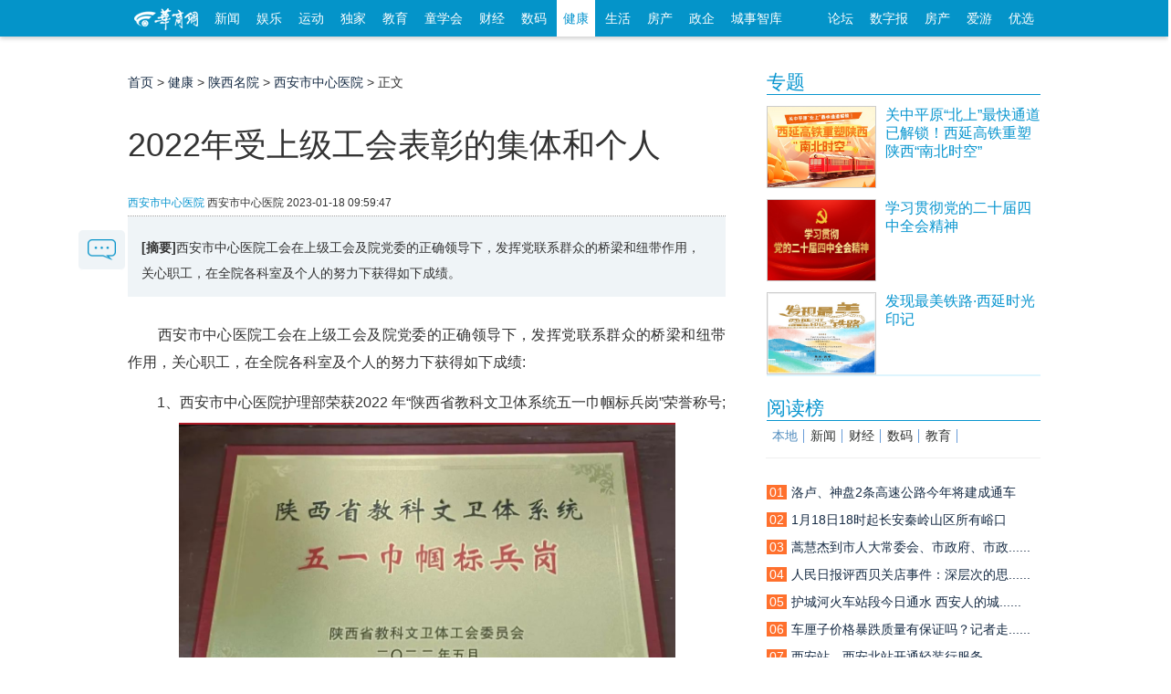

--- FILE ---
content_type: text/html; charset=utf-8
request_url: https://health.hsw.cn/system/2023/0118/82713.shtml
body_size: 34132
content:

<!doctype html>
<html class="no-js">
<head>
<meta charset="utf-8">
<meta http-equiv="X-UA-Compatible" content="IE=edge">
<title>2022年受上级工会表彰的集体和个人|2022年受上级工会表彰的集体和个人-西安市中心医院_华商网健康</title>
<meta name="keywords" content="2022年受上级工会表彰的集体和个人">
<meta name="description" content="西安市中心医院工会在上级工会及院党委的正确领导下，发挥党联系群众的桥梁和纽带作用，关心职工，在全院各科室及个人的努力下获得如下成绩。">
<script src="//static.hsw.cn/b/js/jquery.js"></script>
<link rel="stylesheet" href="//static.hsw.cn/b/css/assets/css/common.css"/>
<link rel="stylesheet" href="//css.myhsw.cn/auto/css/content.css"/>
<link href="https://static.hsw.cn/b/images/m/logo/apple-touch-icon-16x16-precomposed.ico" rel="shortcut icon"></head>
<body class="showcontent">
<header>
<div class="navBetaInner">
<div class="mainNav">
<div class="fl">
<a class="miniLogo" href="https://www.hsw.cn/" target="_blank">
<img src="//static.hsw.cn/b/css/images/hsw_logo_index2015.png" alt="华商网minilogo"/>
</a>
<a class="transform-btn " href="https://news.hsw.cn/" target="_blank">新闻</a>
<a class="transform-btn " href="https://fun.hsw.cn/" target="_blank">娱乐</a>
<a class="transform-btn" href="https://sports.hsw.cn/" target="_blank">运动</a>
<a class="transform-btn" href="https://news.hsw.cn/xwzt08/" target="_blank">独家</a>
<a class="transform-btn " href="https://edu.hsw.cn/" target="_blank">教育</a>
<a class="transform-btn " href="https://kids.hsw.cn/" target="_blank">童学会</a>
<a class="transform-btn " href="https://finance.hsw.cn/" target="_blank">财经</a>
<a class="transform-btn " href="https://digi.hsw.cn/" target="_blank">数码</a>
<a class="transform-btn current" href="https://health.hsw.cn/" target="_blank">健康</a>
<a class="transform-btn " href="https://life.hsw.cn/" target="_blank">生活</a>
<a target="_blank" class="transform-btn " href="https://house.hsw.cn/">房产</a>
<a target="_blank" class="transform-btn" href="https://zhengqi.hsw.cn/">政企</a>
<a target="_blank" class="transform-btn" href="https://zhiku.hsw.cn/">城事智库</a>
</div>
<div class="fr"><a href="https://bbs.hsw.cn" target="_blank">论坛</a>
<a href="http://ehsb.hspress.net/" target="_blank">数字报</a>
<a href="https://house.hsw.cn/" target="_blank">房产</a>
<a href="https://iyou.hsw.cn/" target="_blank">爱游</a>
<a href="https://shop.hsw.cn/" target="_blank">优选</a>
</div>
</div>
</div>
<div class="body-top-ad header-ad cf">
<div id="adv_1260" class="adv_style_notext"></div>
<div class="fl" style="padding-top:5px;">
<div id="adv_1262" class="adv_style_notext"></div>
</div>
<div class="fr" style="padding-top:5px;">
<div id="adv_1264" class="adv_style_notext"></div>
</div>
</div>
<a href="#0" class="cd-top">Top</a>
<link href="//static.hsw.cn/b/css/assets/css/back2015.css" rel="stylesheet">
</header>
<div class="main2015 cf">
<div class="hsw-content">
<div class="article">
<div class="Crumbs-Article"> <span> <a href="https://health.hsw.cn">首页</a> > <a href="https://health.hsw.cn/">健康</a> > <a href="https://health.hsw.cn/yydt09/">陕西名院</a> > <a href="https://health.hsw.cn/yydt09/xaszxyy/">西安市中心医院</a> > 正文 </span> </div>
<div class="hd" style="padding-top:5px;">
<div id="adv_1266" class="adv_style_notext"></div>
<h1>2022年受上级工会表彰的集体和个人</h1>
<div class="tit-bar knews cf">
<div class="origin"> <span><a href="https://health.hsw.cn/yydt09/xaszxyy/">西安市中心医院</a></span> <span class="ly-name">西安市中心医院</span> <span> <span></span> <span class="article-time">2023-01-18 09:59:47</span> </span> </div>
</div>
</div>
<div class="bd">
<div class="article-summary"><strong>[摘要]</strong>西安市中心医院工会在上级工会及院党委的正确领导下，发挥党联系群众的桥梁和纽带作用，关心职工，在全院各科室及个人的努力下获得如下成绩。</div>
<div class="contentBox cf" id="artibody"> <p>　　西安市中心医院工会在上级工会及院党委的正确领导下，发挥党联系群众的桥梁和纽带作用，关心职工，在全院各科室及个人的努力下获得如下成绩:<br/></p><p>　　1、西安市中心医院护理部荣获2022 年“陕西省教科文卫体系统五一巾帼标兵岗”荣誉称号;</p><center><img src="//img4.myhsw.cn/2023-01-18/AjcP6psj20rbLFOL.png" title="AjcP6psj20rbLFOL.png" alt="image.png"/></center><p>　　2、西安市中心医院母婴关爱室被陕西省总工会女职工委员会评为“母婴关爱室省级示范点”;</p><div id="adv_985" class="adv_style_notext"></div><center><img src="//img4.myhsw.cn/2023-01-18/HKz6miIv8REyVQ1y.png" title="HKz6miIv8REyVQ1y.png" alt="image.png"/></center><p>　　3、李建英同志被西安市总工会评为“五一劳动奖”荣誉称号;</p><center><img src="//img4.myhsw.cn/2023-01-18/pTIV4dmMdheyIbn3.png" title="pTIV4dmMdheyIbn3.png" alt="image.png"/></center><p>　　4、邓慧玲同志被西安市总工会女职工委员会评为“五一巾帼标兵”荣誉称号;</p><center><img src="//img4.myhsw.cn/2023-01-18/5JbOb4cWrW8QTdbS.png" title="5JbOb4cWrW8QTdbS.png" alt="image.png"/></center><p>　　5、狄政莉同志被聘为2022-2023年度“西安市职业技能带头人”荣誉称号;</p><center><img src="//img4.myhsw.cn/2023-01-18/41090FC6IzByWvb1.png" title="41090FC6IzByWvb1.png" alt="image.png"/></center><p>　　6、在陕西省教科文卫工会和陕西省卫生健康委主办的“陕西省医护综合技能竞赛”中，马苏、席笑谈、原丹丹团队获团体一等奖，马苏、席笑谈获个人一等奖，原丹丹获个人二等奖;</p><center><img src="//img4.myhsw.cn/2023-01-18/6gsGDXfa7DqOK2JQ.png" title="6gsGDXfa7DqOK2JQ.png" alt="image.png"/></center><p>　　7、西安市中心医院工会被西安市教科文卫工会评为优秀职工之家的光荣称号;</p><center><img src="//img4.myhsw.cn/2023-01-18/U8JeRfulgrr9AcqP.png" title="U8JeRfulgrr9AcqP.png" alt="image.png"/></center><p>　　8、在西安市教科文卫工会开展的“最佳护理团队”和“最美白衣天使”评选活动中，神经外科、呼吸与危重症医学科荣获“最佳护理团队”荣誉称号，张宝莉、张国宏、白秀娟等8人获得“最美白衣天使”荣誉称号;</p><center><img src="//img4.myhsw.cn/2023-01-18/BEvS36vPd675ZCTG.png" title="BEvS36vPd675ZCTG.png" alt="image.png"/></center><center><img src="//img4.myhsw.cn/2023-01-18/NUltiNQISocdG73B.png" title="NUltiNQISocdG73B.png" alt="image.png"/></center><p>　　9、在西安市教科文卫工会举办的2022年首届青年歌手大赛中，王晟宇获三等奖，韩昆恒获优秀奖;</p><p>　　10、西安市教科文卫工会在全系统范围内举办的“喜迎二十大，奋进新征程”线上主题演讲比赛中，邢丹丹荣获二等奖;</p><center><img src="//img4.myhsw.cn/2023-01-18/ArOVQP2tHw6i7ipG.png" title="ArOVQP2tHw6i7ipG.png" alt="image.png"/></center><p>　　11、在市教科文卫工会及中国职工互助会西安办事处举办的“健康中国 运动有我”“听党话 同心同行好生活
互助保险”线上健步运动活动中，全院职工获奖18人、获得奖品25种。</p> <p class="fr"><span style="color:#999;">编辑：齐少恒</span></p>
</div>
</div>
<div class="paged"> </div>
<p style="margin:20px 0">
<strong>相关热词搜索：</strong>
<a href="https://tags.hsw.cn/tag-2022nianshoushangjigonghuibiaozhangdejitihegeren-1-5.shtml" class="blue" target="_blank">2022年受上级工会表彰的集体和个人</a>
</p>
<div data-widget="plista_widget_belowArticle"></div>
<div class="btmarea cf">
<div class="share"> 
<div class="jiathis_style_32x32">
<a class="jiathis_button_tsina"></a>
<a class="jiathis_button_weixin"></a>
<a class="jiathis_button_qzone"></a>
<a class="jiathis_button_tqq"></a>
<a class="jiathis_button_renren"></a>
<a href="http://www.jiathis.com/share?uid=1843484" class="jiathis jiathis_txt jiathis_separator jtico jtico_jiathis" target="_blank"></a>
<a class="jiathis_counter_style"></a>
</div>
<script type="text/javascript">var jiathis_config={data_track_clickback:true,summary:"",shortUrl:false,hideMore:false
}
</script>
<script type="text/javascript" src="http://v3.jiathis.com/code_mini/jia.js?uid=1843484" charset="utf-8"></script>
<script language="javascript" type="text/javascript" src="//g.hsw.cn/data/tool.php"></script>
<script type="text/javascript" src="//g.hsw.cn/js_wei/1134.js"></script> </div>
</div>
<div class="related cf">
</ul>
</div>
<p class="pagination f14 cf"> <a class="fl" href="https://health.hsw.cn/system/2023/0118/82712.shtml"><strong>上一篇：</strong>西安市中心医院获西安医学会2021—2022年度表彰</a> <a class="fr" href="https://health.hsw.cn/system/2023/0119/82736.shtml"><strong>下一篇：</strong>西安市中心医院召开2022年度全年工作指标总结反馈会</a> </p>
<div class="body-top-ad">
<div id="adv_1272" class="adv_style_notext"></div>
</div>
<div class="youdao" style="padding-top:5px; text-align:center;">
<script type="text/javascript" src="//g.hsw.cn/js_wei/887.js"></script>
</div>
<div class="youdao" style="padding-top:5px; text-align:center;">
<script type="text/javascript" src="//g.hsw.cn/js_wei/1045.js"></script>
</div>
<script src="//comment.hsw.cn/js/comment_iframe_cms.js" type="text/javascript" language="JavaScript"></script>
</div>
<div class="layoutRight">
<div class="box search_baidu">
</div>
<div class="box ad ad210">
<div id="adv_1268" class="adv_style_notext"></div>
</div>
<div data-widget="plista_widget_sidebar"></div>
<script type="text/javascript" src="https://g.hsw.cn/js_wei/1684.js"></script>
<div class="box">
<div class="hd">
<h3> <a href="https://news.hsw.cn/xwzt08/xw/" target="_blank">专题</a> </h3>
</div>
<div class="bd">
<dl class="pic-list cf">
<dt> <a href="https://news.hsw.cn/system/2025/1225/1895785.shtml" target="_blank"> <img src="//img5.myhsw.cn/2025-12-22/xnHk0oOjJGwmi1qy.jpg" alt="关中平原“北上”最快通道已解锁！西延高铁重塑陕西“南北时空”"> </a> </dt>
<dd> <a href="https://news.hsw.cn/system/2025/1225/1895785.shtml" target="_blank">
<p class="topw7">关中平原“北上”最快通道已解锁！西延高铁重塑陕西“南北时空”</p>
<span class="zy"></span> </a> </dd>
</dl>
<dl class="pic-list cf">
<dt> <a href="https://www.huashangtop.com/topi/4/406389.html" target="_blank"> <img src="//img5.myhsw.cn/2025-12-09/X9U6YwTpe5UvsmMp.jpg" alt="学习贯彻党的二十届四中全会精神"> </a> </dt>
<dd> <a href="https://www.huashangtop.com/topi/4/406389.html" target="_blank">
<p class="topw7">学习贯彻党的二十届四中全会精神</p>
<span class="zy"></span> </a> </dd>
</dl>
<dl class="pic-list cf">
<dt> <a href="https://www.huashangtop.com/topi/4/403381.html" target="_blank"> <img src="//img5.myhsw.cn/2025-11-27/lpcpWxSG7OZ4b0YC.jpeg" alt="发现最美铁路·西延时光印记"> </a> </dt>
<dd> <a href="https://www.huashangtop.com/topi/4/403381.html" target="_blank">
<p class="topw7">发现最美铁路·西延时光印记</p>
<span class="zy"></span> </a> </dd>
</dl>
</div>
</div>
<div class="box ad ad210">
<div id="adv_1270" class="adv_style_notext"></div>
</div>
<div class="youdao">
<script type="text/javascript" src="https://g.hsw.cn/js_wei/886.js"></script>
</div>
<div class="box">
<div class="hd">
<h3> <a href="#">阅读榜</a> </h3>
</div>
<div class="bd">
<div class="rank sub-tab2">
<h3 class="cf">
<a href="https://news.hsw.cn/sx08/" target="#rank_local" class="current">本地</a>
<a href="https://news.hsw.cn/" target="#rank_news">新闻</a>
<a href="https://finance.hsw.cn/" target="#rank_finance">财经</a>
<a href="https://digi.hsw.cn/" target="#rank_digi">数码</a>
<a href="https://edu.hsw.cn/" target="#rank_edu">教育</a>
</h3>
﻿<div id="rank_local" style="display:block;" data-main="767">
<ul>
<li><a href="https://news.hsw.cn/system/2026/0120/1902670.shtml?rand=rgP0WR5Y" title=""><i class="org">01</i><span class="tit">洛卢、神盘2条高速公路今年将建成通车</span></a></li>
<li><a href="https://news.hsw.cn/system/2026/0119/1902412.shtml?rand=udbyVdDA?rand=9LqrKgrC?rand=sXlMk7C3?rand=rkbyf1UZ" title=""><i class="org">02</i><span class="tit">1月18日18时起长安秦岭山区所有峪口实......</span></a></li>
<li><a href="https://news.hsw.cn/system/2026/0120/1902748.shtml?rand=1Fp5ekiK" title=""><i class="org">03</i><span class="tit">蒿慧杰到市人大常委会、市政府、市政......</span></a></li>
<li><a href="https://news.hsw.cn/system/2026/0119/1902427.shtml?rand=pMjTEfmZ?rand=xHs3OvZu" title=""><i class="org">04</i><span class="tit">人民日报评西贝关店事件：深层次的思......</span></a></li>
<li><a href="https://news.hsw.cn/system/2026/0120/1902701.shtml?rand=cqVyxHv2" title=""><i class="org">05</i><span class="tit">护城河火车站段今日通水 西安人的城......</span></a></li>
<li><a href="https://news.hsw.cn/system/2026/0119/1902438.shtml?rand=yIKFyAh2" title=""><i class="org">06</i><span class="tit">车厘子价格暴跌质量有保证吗？记者走......</span></a></li>
<li><a href="https://news.hsw.cn/system/2026/0119/1902419.shtml?rand=gF137N93?rand=HTRKuPAa?rand=pzfIGgIv" title=""><i class="org">07</i><span class="tit">西安站、西安北站开通轻装行服务......</span></a></li>
<li><a href="https://news.hsw.cn/system/2026/0119/1902425.shtml?rand=BsvjdzX2?rand=vKzXoGub" title=""><i class="org">08</i><span class="tit">12306上线新功能！买错火车票可限时免费退</span></a></li>
<li><a href="https://news.hsw.cn/system/2026/0119/1902421.shtml?rand=p5k4pdTT" title=""><i class="org">09</i><span class="tit">满城蜡梅裹香来 老城新巷尽诗意</span></a></li>
<li><a href="https://news.hsw.cn/system/2026/0119/1902430.shtml?rand=ds0ZbOsu?rand=nE48fkzD" title=""><i class="org">10</i><span class="tit">香港功夫影星梁小龙离世 成龙：一时......</span></a></li>
</ul>
</div>
<div id="rank_news" class="sub-tab-bd" style="display:none;">
<ul>
<li><a href="https://news.hsw.cn/system/2026/0119/1902397.shtml?rand=oawEIeFr?rand=XfALt8Hp?rand=0gxYhSrX" title="万吨储备菜今起投放 西安这些地点可购买"><i class="org">01</i><span class="tit">万吨储备菜今起投放 西安这些地点可购买</span></a></li>
<li><a href="https://news.hsw.cn/system/2026/0119/1902434.shtml?rand=uaCDlQPa?rand=1Fo9YCBj?rand=5xIEmZ8J?rand=qOOp7PHH" title="被队友抛起的瞬间，我曾梦到过 新华社专访U23国足门将李昊"><i class="org">02</i><span class="tit">被队友抛起的瞬间，我曾梦到过 新华......</span></a></li>
<li><a href="https://news.hsw.cn/system/2026/0120/1902677.shtml?rand=hZBLnhpp" title="神舟二十号飞船安全顺利返回东风着陆场 "><i class="org">03</i><span class="tit">神舟二十号飞船安全顺利返回东风着陆场 </span></a></li>
<li><a href="https://news.hsw.cn/system/2026/0119/1902445.shtml?rand=ufMAdKKU?rand=uYlrnVy1?rand=QQKSkTUD" title="暗夜出击！南部空军全要素实兵演练超燃来袭"><i class="org">04</i><span class="tit">暗夜出击！南部空军全要素实兵演练超......</span></a></li>
<li><a href="https://news.hsw.cn/system/2026/0119/1902489.shtml?rand=IeqibVwh?rand=eauG0CCO" title="海南自贸港封关“满月” 离岛免税消费持续升温"><i class="org">05</i><span class="tit">海南自贸港封关满月 离岛免税消......</span></a></li>
<li><a href="https://news.hsw.cn/system/2026/0120/1902675.shtml" title="我国成功发射卫星互联网低轨19组卫星"><i class="org">06</i><span class="tit">我国成功发射卫星互联网低轨19组卫星</span></a></li>
<li><a href="https://news.hsw.cn/system/2026/0119/1902571.shtml?rand=yE6ZdPSa?rand=Qy61tYUd?rand=fKJN7qbJ" title="太原一网红餐厅被指圈养鲨鱼企鹅供观赏引争议 当地回应"><i class="org">07</i><span class="tit">太原一网红餐厅被指圈养鲨鱼企鹅供观......</span></a></li>
<li><a href="https://news.hsw.cn/system/2026/0120/1902823.shtml" title="结婚八年实际共同生活一年多 男子诉求返还50万彩礼被驳回"><i class="org">08</i><span class="tit">结婚八年实际共同生活一年多 男子诉......</span></a></li>
<li><a href="https://news.hsw.cn/system/2026/0119/1902547.shtml?rand=MMLmjKcd?rand=zYGMXANc?rand=EzYrxSkK" title="应急管理部派工作组指导包钢爆炸事故救援处置 国务院安委会挂牌督办"><i class="org">09</i><span class="tit">应急管理部派工作组指导包钢爆炸事故......</span></a></li>
<li><a href="https://news.hsw.cn/system/2026/0119/1902435.shtml" title="“砺箭21”乘组 在轨工作状态良好"><i class="org">10</i><span class="tit">“砺箭21”乘组 在轨工作状态良好</span></a></li>
</ul>
</div>
<div id="rank_finance" class="sub-tab-bd" style="display:none;">
<ul>
<li><a href="https://finance.hsw.cn/system/2026/0115/363343.shtml" title="瑞众保险陕西分公司汉中中支深耕服务细节•主动上门守护每一份责任"><i class="org">01</i><span class="tit">瑞众保险陕西分公司汉中中支深耕服务......</span></a></li>
<li><a href="https://finance.hsw.cn/system/2026/0115/363353.shtml?rand=P65dnd1E?rand=sU2SBHE2?rand=NqTiIU8d?rand=aBpOSDnn?rand=kxnlDYkx?rand=yxcpSCh4?rand=0M4bHyOP?rand=I1Zn6n6u?rand=NK0nU1XG?rand=C3rupCyB" title="从“馆藏”到“潮流” 陕西让文化资源变消费动力"><i class="org">02</i><span class="tit">从馆藏到潮流 陕西让文化资......</span></a></li>
<li><a href="https://finance.hsw.cn/system/2026/0115/363357.shtml?rand=cu9MWYWd?rand=1A4CBDxZ?rand=FpJwT1CU?rand=9yI1zej3?rand=MixfQCDJ?rand=xofSym2D" title="“小失误”变“大商机”“哭哭马”爆火点燃情绪消费新热潮"><i class="org">03</i><span class="tit">小失误变大商机哭哭马爆......</span></a></li>
<li><a href="https://finance.hsw.cn/system/2026/0116/363371.shtml?rand=uoxMlbFg?rand=vyxsBVxc?rand=vWmW0rcF?rand=0gHzwsRs?rand=K5OQurvl?rand=dgGJ0hkD" title="一场戏奔赴一座城 演出市场碰出消费新“火花”"><i class="org">04</i><span class="tit">一场戏奔赴一座城 演出市场碰出消费......</span></a></li>
<li><a href="https://finance.hsw.cn/system/2026/0115/363346.shtml" title="咸阳市长武县彩民领走“喜相逢”100万元"><i class="org">05</i><span class="tit">咸阳市长武县彩民领走“喜相逢”100万元</span></a></li>
<li><a href="https://finance.hsw.cn/system/2026/0115/363351.shtml?rand=kAdslH3s?rand=yupTa9Bc?rand=Sz0vCMv8?rand=TiIRhrBv?rand=nuN7Elvp?rand=DeudLV9d?rand=ooMmOSie?rand=82yZlFml?rand=1iwB8cYB" title="2025年我省彩民收获福彩双色球一等奖36注"><i class="org">06</i><span class="tit">2025年我省彩民收获福彩双色球一等奖36注</span></a></li>
<li><a href="https://finance.hsw.cn/system/2026/0115/363354.shtml?rand=A5NMCy4h?rand=qRQ9Uwwl?rand=XTZHjM1G?rand=KD00vflG?rand=N4KP1Qrb?rand=dJjQJHkP?rand=rvybB5nC?rand=AawriIlv?rand=6wTpzwAR" title="“冰雪游”激发文旅消费动能"><i class="org">07</i><span class="tit">“冰雪游”激发文旅消费动能</span></a></li>
<li><a href="https://finance.hsw.cn/system/2026/0115/363359.shtml?rand=3a7IFGAH?rand=szcwkwwz?rand=sni42N9b?rand=a45dOyi0?rand=9A4zWO4f?rand=Nuo2ScmS?rand=ZVk5aUO9?rand=6l5heLgW?rand=9VZ5tMEK" title="政企协同 “票根经济”流量变“留量”"><i class="org">08</i><span class="tit">政企协同 “票根经济”流量变“留量”</span></a></li>
<li><a href="https://finance.hsw.cn/system/2026/0114/363338.shtml" title="为民办实事 | 泰康人寿陕西分公司暖心活动圆满举办——防范非法代理退保 普及金融知识"><i class="org">09</i><span class="tit">为民办实事 | 泰康人寿陕西分公司暖......</span></a></li>
<li><a href="https://finance.hsw.cn/system/2026/0115/363347.shtml" title="榆林神木市新晋站点中出快乐8选九26.8万元"><i class="org">10</i><span class="tit">榆林神木市新晋站点中出快乐8选九26.8万元</span></a></li>
</ul>
</div>
<div id="rank_digi" class="sub-tab-bd" style="display:none;">
<ul>
<li><a href="https://digi.hsw.cn/system/2026/0115/176158.shtml?rand=BvQ362zN?rand=KU1QLS59?rand=MyNEcNru?rand=waBBAJCM?rand=a2LSZYIf?rand=yUTVm2AP?rand=omNGT2Ga?rand=X3Yjg7zq" title="一加 Ace 6T闪速黑：简约实力派"><i class="org">01</i><span class="tit">一加 Ace 6T闪速黑：简约实力派</span></a></li>
<li><a href="https://digi.hsw.cn/system/2026/0115/176152.shtml" title="新一代“国产镜皇”豪威OVB0D曝光"><i class="org">02</i><span class="tit">新一代“国产镜皇”豪威OVB0D曝光</span></a></li>
<li><a href="https://digi.hsw.cn/system/2026/0114/176147.shtml" title="荣耀500 Pro MOLLY 20周年限定版正式官宣"><i class="org">03</i><span class="tit">荣耀500 Pro MOLLY 20周年限定版正式官宣</span></a></li>
<li><a href="https://digi.hsw.cn/system/2026/0115/176159.shtml" title="荣耀500 Pro MOLLY 20周年限定版上架预约"><i class="org">04</i><span class="tit">荣耀500 Pro MOLLY 20周年限定版上架预约</span></a></li>
<li><a href="https://digi.hsw.cn/system/2026/0114/176142.shtml?rand=BoQLvg6n?rand=XccuRIhz?rand=FIxWgvEL?rand=ky8YMV6R?rand=AJCJtVCA?rand=4jGhJN54" title="曝联想拯救者多款新品将于Q2发布"><i class="org">05</i><span class="tit">曝联想拯救者多款新品将于Q2发布</span></a></li>
<li><a href="https://digi.hsw.cn/system/2026/0115/176153.shtml" title="内存涨价 小偷都不偷整机了：拔走内存更划算"><i class="org">06</i><span class="tit">内存涨价 小偷都不偷整机了：拔走内......</span></a></li>
<li><a href="https://digi.hsw.cn/system/2026/0116/176176.shtml?rand=tQkFHXQ2" title="2025年中国折叠机出货量排名公布"><i class="org">07</i><span class="tit">2025年中国折叠机出货量排名公布</span></a></li>
<li><a href="https://digi.hsw.cn/system/2026/0116/176167.shtml?rand=H9WAaEUY" title="华硕推出ROG Courser系列电竞椅"><i class="org">08</i><span class="tit">华硕推出ROG Courser系列电竞椅</span></a></li>
<li><a href="https://digi.hsw.cn/system/2026/0116/176175.shtml?rand=do8tCy8M" title="vivo Y500i正式开售：6年超长寿电池 "><i class="org">09</i><span class="tit">vivo Y500i正式开售：6年超长寿电池 </span></a></li>
<li><a href="https://digi.hsw.cn/system/2026/0116/176166.shtml?rand=xWFnoRJE" title="OPPO Watch近期更新汇总"><i class="org">10</i><span class="tit">OPPO Watch近期更新汇总</span></a></li>
</ul>
</div>
<div id="rank_edu" class="sub-tab-bd" style="display:none;">
<ul>
<li><a href="https://edu.hsw.cn/system/2026/0119/155020.shtml?rand=RFFLs4mg?rand=Bm2C3nUd" title="陕西两高校就业报告勾勒学子成长新坐标"><i class="org">01</i><span class="tit">陕西两高校就业报告勾勒学子成长新坐标</span></a></li>
<li><a href="https://edu.hsw.cn/system/2026/0115/155000.shtml?rand=APdFekJY?rand=Pk3n2tSY?rand=iv9qhOSt?rand=xFn22k6F?rand=V8ZoisJG?rand=wSMwqABD?rand=CmDUhBgN" title="师生共创马年日历 每一页都是成长的力量"><i class="org">02</i><span class="tit">师生共创马年日历 每一页都是成长的力量</span></a></li>
<li><a href="https://edu.hsw.cn/system/2026/0119/155024.shtml" title="解锁中学国际班学习生活  这场校园开放日信息量巨大"><i class="org">03</i><span class="tit">解锁中学国际班学习生活 这场校园......</span></a></li>
<li><a href="https://edu.hsw.cn/system/2026/0115/154999.shtml?rand=kPAegBOa" title="项目式学习 让少年在奔跑中健康成长"><i class="org">04</i><span class="tit">项目式学习 让少年在奔跑中健康成长</span></a></li>
<li><a href="https://edu.hsw.cn/system/2026/0115/154998.shtml?rand=TaRMw6VI" title="戏剧节表演 小学生解锁成长新体验"><i class="org">05</i><span class="tit">戏剧节表演 小学生解锁成长新体验</span></a></li>
<li><a href="https://edu.hsw.cn/system/2026/0119/155021.shtml?rand=EKWtFho4" title="从 AI 文物到杜岭方鼎 这场校园科技节让文物以多元姿态 “活”起来"><i class="org">06</i><span class="tit">从 AI 文物到杜岭方鼎 这场校园科......</span></a></li>
<li><a href="https://edu.hsw.cn/system/2026/0119/155023.shtml" title="权威发布！西安城市建设职业学院2026年招生简章"><i class="org">07</i><span class="tit">权威发布！西安城市建设职业学院2026......</span></a></li>
<li><a href="https://edu.hsw.cn/system/2026/0115/155002.shtml?rand=2Jjz3ff4" title="校园足球 阳光体育"><i class="org">08</i><span class="tit">校园足球 阳光体育</span></a></li>
<li><a href="https://edu.hsw.cn/system/2026/0116/155004.shtml" title="看“小棋子”如何激活数学“大课堂”"><i class="org">09</i><span class="tit">看“小棋子”如何激活数学“大课堂”</span></a></li>
<li><a href="https://edu.hsw.cn/system/2026/0119/155019.shtml" title="西安多所学校创新期末测评方式"><i class="org">10</i><span class="tit">西安多所学校创新期末测评方式</span></a></li>
</ul>
</div> </div>
</div>
</div>
<div class="box">
<div class="hd">
<h3> <a href="https://news.hsw.cn/" target="_blank">要闻</a> </h3>
</div>
<div class="bd">
<ul class="text-list topw6">
<li><a href="https://news.hsw.cn/system/2026/0121/1903088.shtml" target="_blank">我国5G用户规模超12亿户 近期已启动......</a></li>
<li><a href="https://news.hsw.cn/system/2026/0121/1902978.shtml" target="_blank">财政支出力度如何？一揽子政策怎样发......</a></li>
<li><a href="https://news.hsw.cn/system/2026/0121/1902963.shtml" target="_blank">西安市委书记蒿慧杰到雁塔区调研经济......</a></li>
<li><a href="https://news.hsw.cn/system/2026/0121/1902966.shtml" target="_blank">西安年夜饭市场率先升温预订火热 不......</a></li>
<li><a href="https://news.hsw.cn/system/2026/0121/1902968.shtml" target="_blank">截至2025年底 西安交通大学科技成果......</a></li>
<li><a href="https://news.hsw.cn/system/2026/0121/1902979.shtml" target="_blank">2026年全国公共就业招聘专项活动具体......</a></li>
<li><a href="https://news.hsw.cn/system/2026/0121/1903133.shtml" target="_blank">今年春运老年旅客可以电话订火车票了！</a></li>
<li><a href="https://news.hsw.cn/system/2026/0121/1902962.shtml" target="_blank">西安发布冬春季森林草原防灭火通告</a></li>
<li><a href="https://news.hsw.cn/system/2026/0121/1903084.shtml" target="_blank">4800美元！现货黄金价格续创历史新高</a></li>
<li><a href="https://news.hsw.cn/system/2026/0121/1903124.shtml" target="_blank">3部电影定档2026春节档 现存电影相关......</a></li>
<li><a href="https://news.hsw.cn/system/2026/0121/1903126.shtml" target="_blank">新华社千笔楼：千条弹幕七成假 谁在......</a></li>
<li><a href="https://news.hsw.cn/system/2026/0121/1903115.shtml" target="_blank">男子回应怒吼癌症妈妈碰瓷上热搜：母......</a></li>
</ul>
</div>
</div>
</div>
<script src="https://g.hsw.cn/backup/js_wei_index.js"></script>

</div>
</div>
<div class="shareFixed"> <a class="sBlock block comment-btn" href="#comment"> <img src="//static.hsw.cn/b/images/talk-btn.png" alt=""/> </a></div>
</div>
<div class="footer">
<div class="line">
<p> <a href="https://biz.hsw.cn/gywm/index.shtml" target="_blank" rel="nofollow">关于华商</a> <a href="https://biz.hsw.cn/gywm/hsdt/index.shtml" target="_blank" rel="nofollow">华商动态</a> <a href="https://biz.hsw.cn/ggfw/" target="_blank" rel="nofollow">广告服务</a> <a href="https://biz.hsw.cn/gywm/hzhb/index.shtml" target="_blank" rel="nofollow">合作伙伴</a> <a href="https://biz.hsw.cn/gywm/rczp/index.shtml" target="_blank" rel="nofollow">人员招聘</a> <a href="https://biz.hsw.cn/gywm/khfw/index.shtml" target="_blank" rel="nofollow">联系我们</a> <a href="https://biz.hsw.cn/gywm/flsm/index.shtml" target="_blank" rel="nofollow">法律声明</a></p>
</div>
<div class="line2">
<div class="cf"> <span class="hswlogo"></span>
<ul class="first">
<li>增值电信业务经营许可证B2-20080006</li>
<li>互联网新闻信息许可证 61120180001</li>
<li>
<a target="_blank" href="http://www.beian.gov.cn/portal/registerSystemInfo?recordcode=61011302000102" style="display:inline-block;text-decoration:none;height:20px;line-height:20px;">
<img src="//img3.myhsw.cn/2018-05-02/fcx7bdyz.png " style="float:left;"/>
<p style="height:20px;line-height:20px;margin: 0px 0px 0px 5px; color:#939393; padding:0; color: #55b2de;">陕公网安备 61011302000102号</p>
</a>
</li>
<li>编号：陕网文【2018】0102-006号</li>
<li>本网法律顾问 陕西健旭律师事务所<br/>
王鹏新 律师 联系方式：18681883058</li><br/>
</ul>
<ul class="middle">
<li><a href="https://biz.hsw.cn/gywm/">公司简介</a></li>
<li><a href="https://biz.hsw.cn/gywm/rczp/">招聘职位</a></li>
<li><a href="https://biz.hsw.cn/gywm/hsdt/">团队风采</a></li>
</ul>
<ul class="last">
<li>华商应用：</li>
<li>
<a target="_blank" href="https://kid.hsw.cn">亲子</a>
<a target="_blank" href="https://iyou.hsw.cn">爱游</a>
<a target="_blank" href="https://house.hsw.cn">房产</a>
<a target="_blank" href="https://shop.hsw.cn">优选</a>
<a target="_blank" href="https://zuowen.hsw.cn">作文</a>
<a target="_blank" href="https://xy.hsw.cn/">巷议</a>
</li>
<li>
<a target="_blank" href="https://www.huashangtop.com">华商头条</a> <a target="_blank" href="https://fast.hsw.cn">极速版</a> <a target="_blank" href="https://m.hsw.cn">手机版</a> <a target="_blank" href="https://tags.hsw.cn">热门标签</a>
<a>陕西省互联网违法和不良信息举报电话：<br>029-63907152</a>
<a target="cyxyv" href="https://v.yunaq.com/certificate?domain=news.hsw.cn&from=label&code=90030"><img src="https://aqyzmedia.yunaq.com/labels/label_sm_90030.png" width="92"></a>
</li>
</ul>
</div>
</div>
<div class="loading"><img src="//static.hsw.cn/b/images/loading2015.gif" alt=""/></div>
</div>
<script type="text/javascript">$(function() {$('#allcontent').on('click',function(){$.ajax({url:"https://tags.hsw.cn/api.php?op=allcontent&catid=1317&id=82713",type:'get',dataType:'html',timeout:30000,error:function(){},success:function(xml){$('.photoarea').html();var tags =$('.photoarea p:last-child').html();if(typeof(tags) =="undefined"){$('.photoarea').html(xml+$('.photoarea p:nth-child(4)').html());}else{$('.photoarea').html(xml);}
$('#artibody').html();$('.paged').hide();$('#artibody').html(xml);}
});});function yzm(){var arr =['A','B','C','D','E','F','G','H','I','J','K','L','M','N','O','P','Q','R','S','T','U','V','W','X','Y','Z','a','b','c','d','e','f','g','h','i','j','k','l','m','n','o','p','q','r','s','t','u','v','w','x','y','z','0','1','2','3','4','5','6','7','8','9'];var str ='';for(var i =0 ;i < 8 ;i ++ )
str +=''+arr[Math.floor(Math.random() *arr.length)];return str;}
$('.photoarea a').each(function(){var url =$(this).attr("href");if(url.indexOf("?")===-1 &&url.indexOf("#")===-1)$(this).attr("href",url+"?rand="+yzm());}
);$('.contentBox a').each(function(){var url =$(this).attr("href");if(url.indexOf("?")===-1 &&url.indexOf("#")===-1)$(this).attr("href",url+"?rand="+yzm());}
);$('.layout a').each(function(){var url =$(this).attr("href");if(url.indexOf("?")===-1 &&url.indexOf("#")===-1)$(this).attr("href",url+"?rand="+yzm());}
);$('#allcontent').attr("href","javascript:void(0);");});</script>
<script>jQuery(document).ready(function($){var offset =300,offset_opacity =1200,scroll_top_duration =700,$back_to_top =$('.cd-top');$(window).scroll(function(){($(this).scrollTop() >offset ) ?$back_to_top.addClass('cd-is-visible') :$back_to_top.removeClass('cd-is-visible cd-fade-out');if($(this).scrollTop() >offset_opacity ) {$back_to_top.addClass('cd-fade-out');}
});$back_to_top.on('click',function(event){event.preventDefault();$('body,html').animate({scrollTop:0 ,},scroll_top_duration
);});});</script>
<div class="other-ad"> </div>
<script type="text/javascript" src="//g.hsw.cn/backup/setInnerHtml.js"></script>
<script type="text/javascript" src="//g.hsw.cn/backup/js_wei_content.js"></script>
<script src="//static.hsw.cn/b/js/news.js"></script>
<script>window._bd_share_config ={"common":{"bdSnsKey":{},"bdText":"","bdMini":"1","bdMiniList":false,"bdPic":"","bdStyle":"2","bdSize":"32"},"share":{}};with (document)0[(getElementsByTagName('head')[0] ||body).appendChild(createElement('script')).src ='http://bdimg.share.baidu.com/static/api/js/share.js?v=89860593.js?cdnversion=' + ~(-new Date() / 36e5)];</script>
<script>(function() {$(function() {$('.shareFixed .share-btn').on('click',function() {$(this).find('.btn-hidden').toggle(500);});});})(jQuery);function goUrl(){var id ='82713';var temp=document.URL;if($("#pages").find("*").length==0){temp=$("#nexpageid").attr("href");return temp;}
if($("#pages").length){var count=$("#pages").find("*").length-2;if(temp.lastIndexOf('_')==-1){var cut=temp.lastIndexOf('.');temp=temp.substr(0,cut);temp=temp+"_2.shtml";}else{var cut=temp.lastIndexOf('_');var cumpage=parseInt(temp.substr(cut+1,2));if(cumpage!=count){var nextpage=cumpage+1;temp=temp.replace(/\_\d+/,'_'+nextpage);}else{temp=$("#nexpageid").attr("href");}
}
return temp;}
}
$("#artibody img").attr("title","点击图片进入下一页");$("#artibody img").css('cursor','pointer').click(function(){var nexturl =goUrl();if(typeof(nexturl) =="undefined"){window.location.href='//'+window.location.host;}else{window.location.href=nexturl;}
});</script>
</body>
</html>
<div style=display:none><script>var _hmt=_hmt||[];(function(){var hm=document.createElement("script");hm.src="https://hm.baidu.com/hm.js?d40c322ea8d0261867dd68b5df5c4139";var s=document.getElementsByTagName("script")[0];s.parentNode.insertBefore(hm,s)})();</script><script src="//css.myhsw.cn/load.js"></script></div></body></html>

--- FILE ---
content_type: application/javascript; charset=utf-8
request_url: https://comment.hsw.cn/js/comment_iframe_cms.js
body_size: 1210
content:
//判断浏览器类型
var userAgent;
var isOpera;

function myBrowser(){
	userAgent = navigator.userAgent; //取得浏览器的userAgent字符串
	isOpera = userAgent.indexOf("Opera") > -1;

	if (isOpera){return "Opera"}; //判断是否Opera浏览器 
	if (userAgent.indexOf("Firefox") > -1){return "FF";} //判断是否Firefox浏览器 
	if (userAgent.indexOf("Safari") > -1){return "Safari";} //判断是否Safari浏览器 
	if (userAgent.indexOf("compatible") > -1 && userAgent.indexOf("MSIE") > -1 && !isOpera){return "IE";} ; //判断是否IE浏览器
}

if(myBrowser()=="IE"){var news = "news.php";}else{var news = "news_xa.php";}

var news_title = '';
var titleElements = document.getElementsByName("title");
if (titleElements.length > 0 && titleElements[0]) {
	news_title = titleElements[0].value;
} else {
	// 如果找不到 name="title" 的元素，从 <title> 标签获取
	var titleTag = document.getElementsByTagName('title');
	if (titleTag.length > 0) {
		news_title = titleTag[0].textContent || titleTag[0].innerText || '';
	}
}
var domain = "//comment.hsw.cn/";

var url = window.location.href;
url = url.replace("#pic","");
var nsid = document.getElementsByName("nsid")[0].value;
var inputtime = document.getElementsByName("inputtime");
if(inputtime.length>0) 
	inputtime = inputtime[0].value;
else
	inputtime = '';
news_title = news_title.replace("#","");
news_title = news_title.replace('"','“');
news_title = news_title.replace('"','“');
news_title = RemoveHTML(news_title);

//屏蔽评论
if(height!=0){
	switch(type){
		//case "新闻" : var height=0; break;
		//case "娱乐" : var height=0; break;
		//case "体育" : var height=0; break;	
		default:var height='185'; break;
	}
}

if(url.indexOf('.hsw.cn')!=-1){
	document.write("<iframe id='pppp' allowTransparency='true' src='"+domain+news+"?news_title="
  	+encodeURI(news_title)+"&type="+encodeURI(type)+"&url="+url+"&nsid="+nsid+"&inputtime="+inputtime+"'  marginwidth='0' marginheight='0' frameborder='0' scrolling='no' width='100%' height='"+height+"' ></iframe>");
}


function in_array(stringToSearch, arrayToSearch) {
    for (s = 0; s <arrayToSearch.length; s++) {
        thisEntry = arrayToSearch[s].toString();
        if (thisEntry == stringToSearch) {
            return true;
        }
    }
    return false;
} 

function RemoveHTML( strText ){
	strText = removeJS(strText);
    var regEx = /<[^>]*>/g;
	var regEx2 = /<!--[^-]*-->/g;
	return strText.replace(regEx2,"").replace(regEx,"");
}
  
function removeJS(strText) {
    
	var str = strText;
	while(str.indexOf("<script")!=-1){
		var start = str.indexOf("<script");
	    var end = str.indexOf("/script>")+8;
	    str = str.substring(0,start)+str.substring(end,str.length);
	};
	return str;
}